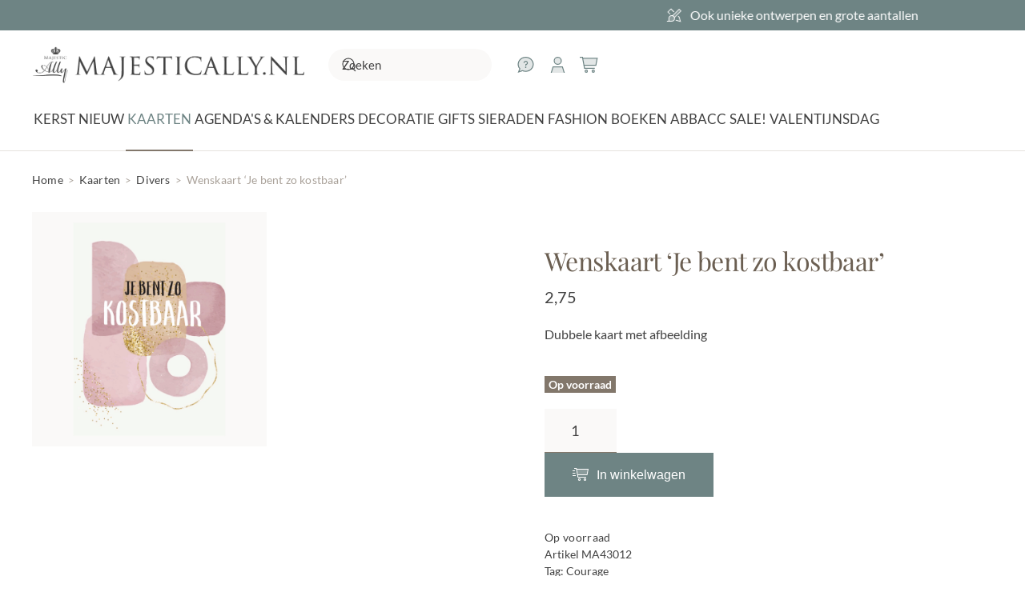

--- FILE ---
content_type: text/html; charset=UTF-8
request_url: https://majestically.nl/product/wenskaart-je-bent-zo-kostbaar-1655146815/
body_size: 16193
content:
<!DOCTYPE html>
<html lang="nl-NL">
    <head>
<link rel="preload" href="https://majestically.nl/wp-content/cache/wpo-minify/1768386495/assets/wpo-minify-header-7b210e3f.min.js" as="script" />
<link rel="preload" href="https://majestically.nl/wp-content/cache/wpo-minify/1768386495/assets/wpo-minify-header-2a436c5d.min.js" as="script" />
<link rel="preload" href="https://majestically.nl/wp-content/themes/yootheme/packages/theme-cookie/app/cookie.min.js?ver=4.5.27" as="script" />
<link rel="preload" href="https://majestically.nl/wp-content/themes/yootheme/vendor/assets/uikit/dist/js/uikit.min.js?ver=4.5.27" as="script" />
<link rel="preload" href="https://majestically.nl/wp-content/themes/yootheme/vendor/assets/uikit/dist/js/uikit-icons.min.js?ver=4.5.27" as="script" />
<link rel="preload" href="https://majestically.nl/wp-content/themes/yootheme/js/theme.js?ver=4.5.27" as="script" />
<link rel="preload" href="https://majestically.nl/wp-content/themes/yootheme-default/js/custom.js?ver=4.5.27" as="script" />
<link rel="preload" href="https://kit.fontawesome.com/59b6f3adfd.js" as="script" />
<link rel="preload" href="https://majestically.nl/wp-content/themes/yootheme/js/theme-search.js?ver=4.5.27" as="script" />
<link rel="preload" href="https://majestically.nl/wp-content/cache/wpo-minify/1768386495/assets/wpo-minify-footer-0223282b.min.js" as="script" />
        <meta charset="UTF-8">
        <meta name="viewport" content="width=device-width, initial-scale=1">
        <link rel="icon" href="/wp-content/themes/yootheme-default/img/favicon.png" sizes="any">
                <link rel="apple-touch-icon" href="/wp-content/themes/yootheme-default/img/apple-touch-icon.png">
                <title>Wenskaart ‘Je bent zo kostbaar’ - MajesticAlly</title>

<!-- Google Tag Manager for WordPress by gtm4wp.com -->
<script data-cfasync="false" data-pagespeed-no-defer>
	var gtm4wp_datalayer_name = "dataLayer";
	var dataLayer = dataLayer || [];
	const gtm4wp_use_sku_instead = 1;
	const gtm4wp_currency = 'EUR';
	const gtm4wp_product_per_impression = 10;
	const gtm4wp_clear_ecommerce = false;
	const gtm4wp_datalayer_max_timeout = 2000;
</script>
<!-- End Google Tag Manager for WordPress by gtm4wp.com -->
<!-- The SEO Framework: door Sybre Waaijer -->
<meta name="robots" content="max-snippet:-1,max-image-preview:large,max-video-preview:-1" />
<link rel="canonical" href="https://majestically.nl/product/wenskaart-je-bent-zo-kostbaar-1655146815/" />
<meta name="description" content="Dubbele kaart met afbeelding…" />
<meta property="og:type" content="product" />
<meta property="og:locale" content="nl_NL" />
<meta property="og:site_name" content="MajesticAlly" />
<meta property="og:title" content="Wenskaart ‘Je bent zo kostbaar’" />
<meta property="og:description" content="Dubbele kaart met afbeelding…" />
<meta property="og:url" content="https://majestically.nl/product/wenskaart-je-bent-zo-kostbaar-1655146815/" />
<meta property="og:image" content="https://majestically.nl/wp-content/uploads/2022/03/MA43012-NA-scaled.png" />
<meta property="og:image:width" content="2560" />
<meta property="og:image:height" content="2560" />
<meta property="article:published_time" content="2022-03-28T09:53:03+00:00" />
<meta property="article:modified_time" content="2026-01-16T21:41:47+00:00" />
<meta name="twitter:card" content="summary_large_image" />
<meta name="twitter:title" content="Wenskaart ‘Je bent zo kostbaar’" />
<meta name="twitter:description" content="Dubbele kaart met afbeelding…" />
<meta name="twitter:image" content="https://majestically.nl/wp-content/uploads/2022/03/MA43012-NA-scaled.png" />
<script type="application/ld+json">{"@context":"https://schema.org","@graph":[{"@type":"WebSite","@id":"https://majestically.nl/#/schema/WebSite","url":"https://majestically.nl/","name":"MajesticAlly","description":"Christelijke webshop voor kaarten, cadeaus, boeken & meer","inLanguage":"nl-NL","potentialAction":{"@type":"SearchAction","target":{"@type":"EntryPoint","urlTemplate":"https://majestically.nl/search/{search_term_string}/"},"query-input":"required name=search_term_string"},"publisher":{"@type":"Organization","@id":"https://majestically.nl/#/schema/Organization","name":"MajesticAlly","url":"https://majestically.nl/","logo":{"@type":"ImageObject","url":"https://majestically.nl/wp-content/uploads/2022/06/majestically-logo-1479199234.jpeg","contentUrl":"https://majestically.nl/wp-content/uploads/2022/06/majestically-logo-1479199234.jpeg","width":437,"height":74,"inLanguage":"nl-NL","caption":"MajesticAlly - Dé webshop voor christelijke kaarten, boeken & gifts","contentSize":"18022"}}},{"@type":"WebPage","@id":"https://majestically.nl/product/wenskaart-je-bent-zo-kostbaar-1655146815/","url":"https://majestically.nl/product/wenskaart-je-bent-zo-kostbaar-1655146815/","name":"Wenskaart ‘Je bent zo kostbaar’ - MajesticAlly","description":"Dubbele kaart met afbeelding…","inLanguage":"nl-NL","isPartOf":{"@id":"https://majestically.nl/#/schema/WebSite"},"breadcrumb":{"@type":"BreadcrumbList","@id":"https://majestically.nl/#/schema/BreadcrumbList","itemListElement":[{"@type":"ListItem","position":1,"item":"https://majestically.nl/","name":"MajesticAlly"},{"@type":"ListItem","position":2,"item":"https://majestically.nl/winkel/","name":"Winkel"},{"@type":"ListItem","position":3,"name":"Wenskaart ‘Je bent zo kostbaar’"}]},"potentialAction":{"@type":"ReadAction","target":"https://majestically.nl/product/wenskaart-je-bent-zo-kostbaar-1655146815/"},"datePublished":"2022-03-28T09:53:03+00:00","dateModified":"2026-01-16T21:41:47+00:00"}]}</script>
<!-- / The SEO Framework: door Sybre Waaijer | 4.11ms meta | 0.23ms boot -->

<style id='classic-theme-styles-inline-css'>
/*! This file is auto-generated */
.wp-block-button__link{color:#fff;background-color:#32373c;border-radius:9999px;box-shadow:none;text-decoration:none;padding:calc(.667em + 2px) calc(1.333em + 2px);font-size:1.125em}.wp-block-file__button{background:#32373c;color:#fff;text-decoration:none}
/*# sourceURL=/wp-includes/css/classic-themes.min.css */
</style>
<style id='woocommerce-inline-inline-css'>
.woocommerce form .form-row .required { visibility: visible; }
/*# sourceURL=woocommerce-inline-inline-css */
</style>
<link rel='preload' as='style' onload="this.onload=null;this.rel='stylesheet'" id='wpo_min-header-0-css' href='https://majestically.nl/wp-content/cache/wpo-minify/1768386495/assets/wpo-minify-header-0724380c.min.css' media='all' />
<link href="https://majestically.nl/wp-content/themes/yootheme-default/css/theme.1.css?ver=1768386555" rel="stylesheet">
<link href="https://majestically.nl/wp-content/themes/yootheme/css/theme.update.css?ver=4.5.27" rel="stylesheet">
<link href="https://majestically.nl/wp-content/themes/yootheme-default/css/custom.css?ver=4.5.27" rel="stylesheet">
<script defer src="https://majestically.nl/wp-content/cache/wpo-minify/1768386495/assets/wpo-minify-header-7b210e3f.min.js" id="wpo_min-header-0-js"></script>
<script id="wpo_min-header-1-js-extra">
var wc_add_to_cart_params = {"ajax_url":"/wp-admin/admin-ajax.php","wc_ajax_url":"/?wc-ajax=%%endpoint%%","i18n_view_cart":"Bekijk winkelwagen","cart_url":"https://majestically.nl/winkelwagen/","is_cart":"","cart_redirect_after_add":"no"};
var wc_single_product_params = {"i18n_required_rating_text":"Selecteer een waardering","i18n_rating_options":["1 van de 5 sterren","2 van de 5 sterren","3 van de 5 sterren","4 van de 5 sterren","5 van de 5 sterren"],"i18n_product_gallery_trigger_text":"Afbeeldinggalerij in volledig scherm bekijken","review_rating_required":"yes","flexslider":{"rtl":false,"animation":"slide","smoothHeight":true,"directionNav":false,"controlNav":"thumbnails","slideshow":false,"animationSpeed":500,"animationLoop":false,"allowOneSlide":false},"zoom_enabled":"1","zoom_options":[],"photoswipe_enabled":"1","photoswipe_options":{"shareEl":false,"closeOnScroll":false,"history":false,"hideAnimationDuration":0,"showAnimationDuration":0},"flexslider_enabled":"1"};
var woocommerce_params = {"ajax_url":"/wp-admin/admin-ajax.php","wc_ajax_url":"/?wc-ajax=%%endpoint%%","i18n_password_show":"Wachtwoord weergeven","i18n_password_hide":"Wachtwoord verbergen"};
//# sourceURL=wpo_min-header-1-js-extra
</script>
<script defer src="https://majestically.nl/wp-content/cache/wpo-minify/1768386495/assets/wpo-minify-header-2a436c5d.min.js" id="wpo_min-header-1-js" defer data-wp-strategy="defer"></script>

<!-- Google Tag Manager for WordPress by gtm4wp.com -->
<!-- GTM Container placement set to off -->
<script data-cfasync="false" data-pagespeed-no-defer>
	var dataLayer_content = {"visitorLoginState":"logged-out","visitorType":"visitor-logged-out","visitorEmail":"","visitorEmailHash":"","pagePostType":"product","pagePostType2":"single-product","pagePostAuthor":"Anouk De Bruijne","cartContent":{"totals":{"applied_coupons":[],"discount_total":0,"subtotal":0,"total":0},"items":[]},"productRatingCounts":[],"productAverageRating":0,"productReviewCount":0,"productType":"simple","productIsVariable":0};
	dataLayer.push( dataLayer_content );
</script>
<script data-cfasync="false" data-pagespeed-no-defer>
	console.warn && console.warn("[GTM4WP] Google Tag Manager container code placement set to OFF !!!");
	console.warn && console.warn("[GTM4WP] Data layer codes are active but GTM container must be loaded using custom coding !!!");
</script>
<!-- End Google Tag Manager for WordPress by gtm4wp.com -->	<noscript><style>.woocommerce-product-gallery{ opacity: 1 !important; }</style></noscript>
	<script src="https://majestically.nl/wp-content/themes/yootheme/packages/theme-cookie/app/cookie.min.js?ver=4.5.27" defer></script>
<script src="https://majestically.nl/wp-content/themes/yootheme/vendor/assets/uikit/dist/js/uikit.min.js?ver=4.5.27"></script>
<script src="https://majestically.nl/wp-content/themes/yootheme/vendor/assets/uikit/dist/js/uikit-icons.min.js?ver=4.5.27"></script>
<script src="https://majestically.nl/wp-content/themes/yootheme/js/theme.js?ver=4.5.27"></script>
<script>window.yootheme ||= {}; var $theme = yootheme.theme = {"cookie":{"mode":"consent","template":"<div class=\"tm-cookie-banner uk-section uk-section-xsmall uk-section-muted uk-position-bottom uk-position-fixed\">\n        <div class=\"uk-container uk-container-expand uk-text-center\">\n\n            <p>MajesticAlly gebruikt verschillende soorten cookies. Naast functionele cookies, die noodzakelijk zijn om onze website te laten functioneren, plaatsen wij analytische cookies om het gebruik en de kwaliteit van onze website te meten. Ook plaatsen wij en derde partijen graag marketing cookies. Deze cookies maken het mogelijk om gepersonaliseerde en relevante aanbiedingen te tonen, social media-koppelingen te maken en voor derden om jouw internetgedrag te volgen en daarop afgestemde advertenties te tonen (zogenaamde tracking cookies). Door op \u201cJa, ik ga akkoord\u201d te klikken geef je toestemming voor het plaatsen van alle hiervoor omschreven cookies. Indien je klikt op \u201cNee, ik ga niet akkoord\u201d plaatsen we alleen noodzakelijke en analytische cookies. Wil je meer weten over onze cookies? Bekijk ons <a href=\"\/privacybeleid-2\/\">Privacybeleid<\/a>.<\/p>\n                            <button type=\"button\" class=\"js-accept uk-button uk-button-primary uk-margin-small-left\" data-uk-toggle=\"target: !.uk-section; animation: true\">Ja, ik ga akkoord<\/button>\n            \n                        <button type=\"button\" class=\"js-reject uk-button uk-button-text uk-margin-small-left\" data-uk-toggle=\"target: !.uk-section; animation: true\">Nee, ik ga niet akkoord<\/button>\n            \n        <\/div>\n    <\/div>","position":"bottom"},"i18n":{"close":{"label":"Sluiten","0":"yootheme"},"totop":{"label":"Back to top","0":"yootheme"},"marker":{"label":"Open","0":"yootheme"},"navbarToggleIcon":{"label":"Menu openen","0":"yootheme"},"paginationPrevious":{"label":"Vorige pagina","0":"yootheme"},"paginationNext":{"label":"Volgende pagina","0":"yootheme"},"searchIcon":{"toggle":"Open Search","submit":"Submit Search"},"slider":{"next":"Next slide","previous":"Previous slide","slideX":"Slide %s","slideLabel":"%s of %s"},"slideshow":{"next":"Next slide","previous":"Previous slide","slideX":"Slide %s","slideLabel":"%s of %s"},"lightboxPanel":{"next":"Next slide","previous":"Previous slide","slideLabel":"%s of %s","close":"Close"}}};</script>
<script src="https://majestically.nl/wp-content/themes/yootheme-default/js/custom.js?ver=4.5.27"></script>
<script src="https://kit.fontawesome.com/59b6f3adfd.js" crossorigin="anonymous"></script><link rel="icon" href="https://majestically.nl/wp-content/uploads/2022/06/cropped-majestically-logo-1479199234.jpeg" sizes="32x32" />
<link rel="icon" href="https://majestically.nl/wp-content/uploads/2022/06/cropped-majestically-logo-1479199234.jpeg" sizes="192x192" />
<link rel="apple-touch-icon" href="https://majestically.nl/wp-content/uploads/2022/06/cropped-majestically-logo-1479199234.jpeg" />
<meta name="msapplication-TileImage" content="https://majestically.nl/wp-content/uploads/2022/06/cropped-majestically-logo-1479199234.jpeg" />
		<script>(function(w,d,s,l,i){w[l]=w[l]||[];w[l].push({'gtm.start':new Date().getTime(),event:'gtm.js'});var f=d.getElementsByTagName(s)[0],j=d.createElement(s);j.async=true;j.src="https://f.majestically.nl/2j2iealvkme.js?"+i;f.parentNode.insertBefore(j,f);})(window,document,'script','dataLayer','db9jsbw=aWQ9R1RNLVRXOTk4NzM%3D&sort=desc');</script>
        <style id='global-styles-inline-css'>
:root{--wp--preset--aspect-ratio--square: 1;--wp--preset--aspect-ratio--4-3: 4/3;--wp--preset--aspect-ratio--3-4: 3/4;--wp--preset--aspect-ratio--3-2: 3/2;--wp--preset--aspect-ratio--2-3: 2/3;--wp--preset--aspect-ratio--16-9: 16/9;--wp--preset--aspect-ratio--9-16: 9/16;--wp--preset--color--black: #000000;--wp--preset--color--cyan-bluish-gray: #abb8c3;--wp--preset--color--white: #ffffff;--wp--preset--color--pale-pink: #f78da7;--wp--preset--color--vivid-red: #cf2e2e;--wp--preset--color--luminous-vivid-orange: #ff6900;--wp--preset--color--luminous-vivid-amber: #fcb900;--wp--preset--color--light-green-cyan: #7bdcb5;--wp--preset--color--vivid-green-cyan: #00d084;--wp--preset--color--pale-cyan-blue: #8ed1fc;--wp--preset--color--vivid-cyan-blue: #0693e3;--wp--preset--color--vivid-purple: #9b51e0;--wp--preset--gradient--vivid-cyan-blue-to-vivid-purple: linear-gradient(135deg,rgb(6,147,227) 0%,rgb(155,81,224) 100%);--wp--preset--gradient--light-green-cyan-to-vivid-green-cyan: linear-gradient(135deg,rgb(122,220,180) 0%,rgb(0,208,130) 100%);--wp--preset--gradient--luminous-vivid-amber-to-luminous-vivid-orange: linear-gradient(135deg,rgb(252,185,0) 0%,rgb(255,105,0) 100%);--wp--preset--gradient--luminous-vivid-orange-to-vivid-red: linear-gradient(135deg,rgb(255,105,0) 0%,rgb(207,46,46) 100%);--wp--preset--gradient--very-light-gray-to-cyan-bluish-gray: linear-gradient(135deg,rgb(238,238,238) 0%,rgb(169,184,195) 100%);--wp--preset--gradient--cool-to-warm-spectrum: linear-gradient(135deg,rgb(74,234,220) 0%,rgb(151,120,209) 20%,rgb(207,42,186) 40%,rgb(238,44,130) 60%,rgb(251,105,98) 80%,rgb(254,248,76) 100%);--wp--preset--gradient--blush-light-purple: linear-gradient(135deg,rgb(255,206,236) 0%,rgb(152,150,240) 100%);--wp--preset--gradient--blush-bordeaux: linear-gradient(135deg,rgb(254,205,165) 0%,rgb(254,45,45) 50%,rgb(107,0,62) 100%);--wp--preset--gradient--luminous-dusk: linear-gradient(135deg,rgb(255,203,112) 0%,rgb(199,81,192) 50%,rgb(65,88,208) 100%);--wp--preset--gradient--pale-ocean: linear-gradient(135deg,rgb(255,245,203) 0%,rgb(182,227,212) 50%,rgb(51,167,181) 100%);--wp--preset--gradient--electric-grass: linear-gradient(135deg,rgb(202,248,128) 0%,rgb(113,206,126) 100%);--wp--preset--gradient--midnight: linear-gradient(135deg,rgb(2,3,129) 0%,rgb(40,116,252) 100%);--wp--preset--font-size--small: 13px;--wp--preset--font-size--medium: 20px;--wp--preset--font-size--large: 36px;--wp--preset--font-size--x-large: 42px;--wp--preset--spacing--20: 0.44rem;--wp--preset--spacing--30: 0.67rem;--wp--preset--spacing--40: 1rem;--wp--preset--spacing--50: 1.5rem;--wp--preset--spacing--60: 2.25rem;--wp--preset--spacing--70: 3.38rem;--wp--preset--spacing--80: 5.06rem;--wp--preset--shadow--natural: 6px 6px 9px rgba(0, 0, 0, 0.2);--wp--preset--shadow--deep: 12px 12px 50px rgba(0, 0, 0, 0.4);--wp--preset--shadow--sharp: 6px 6px 0px rgba(0, 0, 0, 0.2);--wp--preset--shadow--outlined: 6px 6px 0px -3px rgb(255, 255, 255), 6px 6px rgb(0, 0, 0);--wp--preset--shadow--crisp: 6px 6px 0px rgb(0, 0, 0);}:where(.is-layout-flex){gap: 0.5em;}:where(.is-layout-grid){gap: 0.5em;}body .is-layout-flex{display: flex;}.is-layout-flex{flex-wrap: wrap;align-items: center;}.is-layout-flex > :is(*, div){margin: 0;}body .is-layout-grid{display: grid;}.is-layout-grid > :is(*, div){margin: 0;}:where(.wp-block-columns.is-layout-flex){gap: 2em;}:where(.wp-block-columns.is-layout-grid){gap: 2em;}:where(.wp-block-post-template.is-layout-flex){gap: 1.25em;}:where(.wp-block-post-template.is-layout-grid){gap: 1.25em;}.has-black-color{color: var(--wp--preset--color--black) !important;}.has-cyan-bluish-gray-color{color: var(--wp--preset--color--cyan-bluish-gray) !important;}.has-white-color{color: var(--wp--preset--color--white) !important;}.has-pale-pink-color{color: var(--wp--preset--color--pale-pink) !important;}.has-vivid-red-color{color: var(--wp--preset--color--vivid-red) !important;}.has-luminous-vivid-orange-color{color: var(--wp--preset--color--luminous-vivid-orange) !important;}.has-luminous-vivid-amber-color{color: var(--wp--preset--color--luminous-vivid-amber) !important;}.has-light-green-cyan-color{color: var(--wp--preset--color--light-green-cyan) !important;}.has-vivid-green-cyan-color{color: var(--wp--preset--color--vivid-green-cyan) !important;}.has-pale-cyan-blue-color{color: var(--wp--preset--color--pale-cyan-blue) !important;}.has-vivid-cyan-blue-color{color: var(--wp--preset--color--vivid-cyan-blue) !important;}.has-vivid-purple-color{color: var(--wp--preset--color--vivid-purple) !important;}.has-black-background-color{background-color: var(--wp--preset--color--black) !important;}.has-cyan-bluish-gray-background-color{background-color: var(--wp--preset--color--cyan-bluish-gray) !important;}.has-white-background-color{background-color: var(--wp--preset--color--white) !important;}.has-pale-pink-background-color{background-color: var(--wp--preset--color--pale-pink) !important;}.has-vivid-red-background-color{background-color: var(--wp--preset--color--vivid-red) !important;}.has-luminous-vivid-orange-background-color{background-color: var(--wp--preset--color--luminous-vivid-orange) !important;}.has-luminous-vivid-amber-background-color{background-color: var(--wp--preset--color--luminous-vivid-amber) !important;}.has-light-green-cyan-background-color{background-color: var(--wp--preset--color--light-green-cyan) !important;}.has-vivid-green-cyan-background-color{background-color: var(--wp--preset--color--vivid-green-cyan) !important;}.has-pale-cyan-blue-background-color{background-color: var(--wp--preset--color--pale-cyan-blue) !important;}.has-vivid-cyan-blue-background-color{background-color: var(--wp--preset--color--vivid-cyan-blue) !important;}.has-vivid-purple-background-color{background-color: var(--wp--preset--color--vivid-purple) !important;}.has-black-border-color{border-color: var(--wp--preset--color--black) !important;}.has-cyan-bluish-gray-border-color{border-color: var(--wp--preset--color--cyan-bluish-gray) !important;}.has-white-border-color{border-color: var(--wp--preset--color--white) !important;}.has-pale-pink-border-color{border-color: var(--wp--preset--color--pale-pink) !important;}.has-vivid-red-border-color{border-color: var(--wp--preset--color--vivid-red) !important;}.has-luminous-vivid-orange-border-color{border-color: var(--wp--preset--color--luminous-vivid-orange) !important;}.has-luminous-vivid-amber-border-color{border-color: var(--wp--preset--color--luminous-vivid-amber) !important;}.has-light-green-cyan-border-color{border-color: var(--wp--preset--color--light-green-cyan) !important;}.has-vivid-green-cyan-border-color{border-color: var(--wp--preset--color--vivid-green-cyan) !important;}.has-pale-cyan-blue-border-color{border-color: var(--wp--preset--color--pale-cyan-blue) !important;}.has-vivid-cyan-blue-border-color{border-color: var(--wp--preset--color--vivid-cyan-blue) !important;}.has-vivid-purple-border-color{border-color: var(--wp--preset--color--vivid-purple) !important;}.has-vivid-cyan-blue-to-vivid-purple-gradient-background{background: var(--wp--preset--gradient--vivid-cyan-blue-to-vivid-purple) !important;}.has-light-green-cyan-to-vivid-green-cyan-gradient-background{background: var(--wp--preset--gradient--light-green-cyan-to-vivid-green-cyan) !important;}.has-luminous-vivid-amber-to-luminous-vivid-orange-gradient-background{background: var(--wp--preset--gradient--luminous-vivid-amber-to-luminous-vivid-orange) !important;}.has-luminous-vivid-orange-to-vivid-red-gradient-background{background: var(--wp--preset--gradient--luminous-vivid-orange-to-vivid-red) !important;}.has-very-light-gray-to-cyan-bluish-gray-gradient-background{background: var(--wp--preset--gradient--very-light-gray-to-cyan-bluish-gray) !important;}.has-cool-to-warm-spectrum-gradient-background{background: var(--wp--preset--gradient--cool-to-warm-spectrum) !important;}.has-blush-light-purple-gradient-background{background: var(--wp--preset--gradient--blush-light-purple) !important;}.has-blush-bordeaux-gradient-background{background: var(--wp--preset--gradient--blush-bordeaux) !important;}.has-luminous-dusk-gradient-background{background: var(--wp--preset--gradient--luminous-dusk) !important;}.has-pale-ocean-gradient-background{background: var(--wp--preset--gradient--pale-ocean) !important;}.has-electric-grass-gradient-background{background: var(--wp--preset--gradient--electric-grass) !important;}.has-midnight-gradient-background{background: var(--wp--preset--gradient--midnight) !important;}.has-small-font-size{font-size: var(--wp--preset--font-size--small) !important;}.has-medium-font-size{font-size: var(--wp--preset--font-size--medium) !important;}.has-large-font-size{font-size: var(--wp--preset--font-size--large) !important;}.has-x-large-font-size{font-size: var(--wp--preset--font-size--x-large) !important;}
/*# sourceURL=global-styles-inline-css */
</style>
<link rel='preload' as='style' onload="this.onload=null;this.rel='stylesheet'" id='wpo_min-footer-0-css' href='https://majestically.nl/wp-content/cache/wpo-minify/1768386495/assets/wpo-minify-footer-17d1109b.min.css' media='all' />
</head>
    <body class="wp-singular product-template-default single single-product postid-46572 wp-custom-logo wp-theme-yootheme wp-child-theme-yootheme-default  theme-yootheme woocommerce woocommerce-page woocommerce-no-js">

        
        <div class="uk-hidden-visually uk-notification uk-notification-top-left uk-width-auto">
            <div class="uk-notification-message">
                <a href="#tm-main" class="uk-link-reset">Skip to main content</a>
            </div>
        </div>

        
        
        <div class="tm-page">

                        


<header class="tm-header-mobile uk-hidden@l">


        <div uk-sticky show-on-up animation="uk-animation-slide-top" cls-active="uk-navbar-sticky" sel-target=".uk-navbar-container">
    
        <div class="uk-navbar-container">

            <div class="uk-container uk-container-expand">
                <nav class="uk-navbar" uk-navbar="{&quot;align&quot;:&quot;center&quot;,&quot;container&quot;:&quot;.tm-header-mobile &gt; [uk-sticky]&quot;,&quot;boundary&quot;:&quot;.tm-header-mobile .uk-navbar-container&quot;,&quot;target-y&quot;:&quot;.tm-header-mobile .uk-navbar-container&quot;,&quot;dropbar&quot;:true,&quot;dropbar-anchor&quot;:&quot;.tm-header-mobile .uk-navbar-container&quot;,&quot;dropbar-transparent-mode&quot;:&quot;remove&quot;}">

                                        <div class="uk-navbar-left ">

                                                    <a href="https://majestically.nl/" aria-label="Terug naar de homepage" class="uk-logo uk-navbar-item">
    <img alt="MajesticAlly" loading="eager" width="275" src="/wp-content/themes/yootheme-default/img/logo.png"></a>                        
                        
                        
                    </div>
                    
                    
                                        <div class="uk-navbar-right">

                                                                            
                                                    
<div class="uk-navbar-item widget widget_nav_menu" id="nav_menu-2">

    
    
<ul class="uk-iconnav" uk-dropnav="{&quot;boundary&quot;:&quot;false&quot;,&quot;container&quot;:&quot;body&quot;}">
    
	<li class="menu-item menu-item-type-post_type menu-item-object-page"><a href="https://majestically.nl/klantenservice/hulp-nodig/"><i class="fa-sharp-duotone fa-light fa-comment-question uk-text-large uk-visible@l"></i></a></li>
	<li class="menu-item menu-item-type-post_type menu-item-object-page"><a href="https://majestically.nl/mijn-account/"><i class="fa-sharp-duotone fa-light fa-user uk-text-large"></i></a></li>
	<li class="menu-item menu-item-type-post_type menu-item-object-page"><a href="https://majestically.nl/winkelwagen/"><i class="fa-sharp-duotone fa-light fa-cart-shopping uk-text-large"></i> <span data-cart-text></span></a></li></ul>

</div>


    <a class="uk-navbar-toggle" href="#search-0-search" uk-search-icon></a>

    <div id="search-0-search" class="uk-dropbar uk-padding-remove-horizontal uk-dropbar-top" uk-drop="{&quot;clsDrop&quot;:&quot;uk-dropbar&quot;,&quot;flip&quot;:&quot;false&quot;,&quot;container&quot;:&quot;.tm-header-mobile &gt; [uk-sticky]&quot;,&quot;target-y&quot;:&quot;.tm-header-mobile .uk-navbar-container&quot;,&quot;mode&quot;:&quot;click&quot;,&quot;target-x&quot;:&quot;.tm-header-mobile .uk-navbar-container&quot;,&quot;stretch&quot;:true,&quot;pos&quot;:&quot;bottom-left&quot;,&quot;bgScroll&quot;:&quot;false&quot;,&quot;animateOut&quot;:true,&quot;duration&quot;:300}">
        <div class="tm-height-min-1-1 uk-flex uk-flex-column">

            
            <form id="search-0" action="https://majestically.nl/" method="get" role="search" class="uk-search uk-width-1-1 uk-search-medium"><span uk-search-icon></span><input name="s" placeholder="Zoeken" required aria-label="Zoeken" type="search" class="uk-search-input" autofocus uk-search="{&quot;target&quot;:&quot;#search-0-search-results&quot;,&quot;mode&quot;:&quot;dropbar&quot;,&quot;preventSubmit&quot;:true}"><input type="hidden" name="post_type[]" value="product"></form>
                        <div  class="uk-margin uk-hidden-empty" id="search-0-search-results"><style class="uk-margin-remove-adjacent">#template-cVqHqrnj\#0{margin-top: 0px !important;}#template-cVqHqrnj\#1 .el-link{display: none;}</style><div class="uk-margin uk-container uk-container-expand"><div class="uk-grid tm-grid-expand uk-child-width-1-1">
<div class="uk-width-1-1@m">
    
        
            
            
            
                
                    
<div class="uk-margin-large uk-hidden@l">
    <form id="search-1" action="https://majestically.nl/" method="get" role="search" class="uk-search uk-search-default uk-width-1-1">
                <span uk-search-icon></span>        
        <input name="s" type="search" placeholder="Zoeken" class="uk-search-input" required aria-label="Zoeken">
                <input tag="input" type="hidden" name="post_type[]" value="product">        
        
    </form>
</div>
                
            
        
    
</div></div></div></div>
            
        </div>
    </div>

<a uk-toggle href="#tm-dialog-mobile" class="uk-navbar-toggle uk-navbar-toggle-animate">

        
        <div uk-navbar-toggle-icon></div>

        
    </a>                        
                    </div>
                    
                </nav>
            </div>

        </div>

        </div>
    



    
    
        <div id="tm-dialog-mobile" class="uk-dropbar uk-dropbar-top" uk-drop="{&quot;clsDrop&quot;:&quot;uk-dropbar&quot;,&quot;flip&quot;:&quot;false&quot;,&quot;container&quot;:&quot;.tm-header-mobile &gt; [uk-sticky]&quot;,&quot;target-y&quot;:&quot;.tm-header-mobile .uk-navbar-container&quot;,&quot;mode&quot;:&quot;click&quot;,&quot;target-x&quot;:&quot;.tm-header-mobile .uk-navbar-container&quot;,&quot;stretch&quot;:true,&quot;pos&quot;:&quot;bottom-left&quot;,&quot;bgScroll&quot;:&quot;false&quot;,&quot;animation&quot;:&quot;reveal-top&quot;,&quot;animateOut&quot;:true,&quot;duration&quot;:300,&quot;toggle&quot;:&quot;false&quot;}">

        <div class="tm-height-min-1-1 uk-flex uk-flex-column">

            
                        <div class="uk-margin-auto-bottom">
                
<div class="uk-panel widget widget_builderwidget" id="builderwidget-4">

    
    <style class="uk-margin-remove-adjacent">#builderwidget-4\#0 .el-item{font-size: 17px; text-transform: uppercase;}</style><div class="uk-grid tm-grid-expand uk-child-width-1-1 uk-grid-margin">
<div class="uk-width-1-1@m">
    
        
            
            
            
                
                    
<div class="uk-margin-top">
    <form id="search-2" action="https://majestically.nl/" method="get" role="search" class="uk-search uk-search-default uk-width-1-1">
                <span uk-search-icon></span>        
        <input name="s" type="search" placeholder="Zoeken" class="uk-search-input" required aria-label="Zoeken">
                <input tag="input" type="hidden" name="post_type[]" value="product">        
        
    </form>
</div>
                
            
        
    
</div></div><div class="uk-grid tm-grid-expand uk-child-width-1-1 uk-grid-margin">
<div class="uk-width-1-1@m">
    
        
            
            
            
                
                    
<div id="builderwidget-4#0">
    
    
        
        <ul class="uk-margin-remove-bottom uk-nav uk-nav-default uk-nav-divider">                                <li class="el-item ">
<a class="el-link" href="https://majestically.nl/categorie/kerst/">
    
        
                    Kerst        
    
</a></li>
                                            <li class="el-item ">
<a class="el-link" href="https://majestically.nl/categorie/nieuw/">
    
        
                    NIEUW        
    
</a></li>
                                            <li class="el-item ">
<a class="el-link" href="https://majestically.nl/categorie/christelijke-kaarten/">
    
        
                    Kaarten        
    
</a></li>
                                            <li class="el-item ">
<a class="el-link" href="https://majestically.nl/categorie/agendas-kalenders/">
    
        
                    Agenda's & Kalenders        
    
</a></li>
                                            <li class="el-item ">
<a class="el-link" href="https://majestically.nl/categorie/decoratie/">
    
        
                    Decoratie        
    
</a></li>
                                            <li class="el-item ">
<a class="el-link" href="https://majestically.nl/categorie/gifts/">
    
        
                    Gifts        
    
</a></li>
                                            <li class="el-item ">
<a class="el-link" href="https://majestically.nl/categorie/sieraden/">
    
        
                    Sieraden        
    
</a></li>
                                            <li class="el-item ">
<a class="el-link" href="https://majestically.nl/categorie/fashion/">
    
        
                    Fashion        
    
</a></li>
                                            <li class="el-item ">
<a class="el-link" href="https://majestically.nl/categorie/boeken/">
    
        
                    Boeken        
    
</a></li>
                                            <li class="el-item ">
<a class="el-link" href="https://majestically.nl/categorie/abba-c-c/">
    
        
                    AbbaCC        
    
</a></li>
                                            <li class="el-item ">
<a class="el-link" href="https://majestically.nl/categorie/sale/">
    
        
                    SALE!        
    
</a></li>
                                            <li class="el-item ">
<a class="el-link" href="https://majestically.nl/categorie/valentijnsdag/">
    
        
                    Valentijnsdag        
    
</a></li>
                            </ul>
        
    
    
</div>
                
            
        
    
</div></div>
</div>
            </div>
            
            
        </div>

    </div>
    

</header>


<div class="tm-toolbar tm-toolbar-default uk-visible@l">
    <div class="uk-container uk-flex uk-flex-middle uk-flex-center">

                <div>
            <div class="uk-grid-medium uk-child-width-auto uk-flex-middle" uk-grid="margin: uk-margin-small-top">

                                <div>
<div class="uk-panel widget widget_builderwidget" id="builderwidget-3">

    
    <div class="uk-grid tm-grid-expand uk-child-width-1-1 uk-grid-margin">
<div class="uk-width-1-1@m">
    
        
            
            
            
                
                    
<div class="uk-slider-container uk-margin uk-text-center" uk-slider="autoplay: 1;  autoplayInterval: 4000;">
    <div class="uk-position-relative">
        
            <div class="uk-slider-items uk-grid">                                <div class="uk-width-1-1 uk-flex">
<div class="el-item uk-width-1-1 uk-flex uk-flex-column">
        <a class="uk-flex-1 uk-panel uk-margin-remove-first-child uk-link-toggle" href="#" uk-scroll>    
        
            
                
            
            
                                                
                
                    

        
                <div class="el-title uk-margin-top uk-margin-remove-bottom">                        <i class="fa-sharp-duotone fa-light fa-rectangle-history-circle-plus uk-margin-small-right"></i>2000+ producten uit voorraad te bestellen                    </div>        
        
    
        
        
        
        
        

                
                
            
        
        </a>    
</div></div>                                <div class="uk-width-1-1 uk-flex">
<div class="el-item uk-width-1-1 uk-panel uk-margin-remove-first-child">
    
        
            
                
            
            
                                                
                
                    

        
                <div class="el-title uk-margin-top uk-margin-remove-bottom">                        <i class="fa-sharp-duotone fa-light fa-paintbrush-pencil uk-margin-small-right"></i>Ook unieke ontwerpen en grote aantallen                    </div>        
        
    
        
        
        
        
        

                
                
            
        
    
</div></div>                                <div class="uk-width-1-1 uk-flex">
<div class="el-item uk-width-1-1 uk-panel uk-margin-remove-first-child">
    
        
            
                
            
            
                                                
                
                    

        
                <div class="el-title uk-margin-top uk-margin-remove-bottom">                        <i class="fa-sharp-duotone fa-light fa-piggy-bank uk-margin-small-right"></i>Gratis verzending vanaf 39,95                    </div>        
        
    
        
        
        
        
        

                
                
            
        
    
</div></div>                                <div class="uk-width-1-1 uk-flex">
<div class="el-item uk-width-1-1 uk-panel uk-margin-remove-first-child">
    
        
            
                
            
            
                                                
                
                    

        
                <div class="el-title uk-margin-top uk-margin-remove-bottom">                        <i class="fa-sharp-duotone fa-light fa-truck-fast uk-margin-small-right"></i>Vóór 13.00 uur besteld, dezelfde dag verwerkt                    </div>        
        
    
        
        
        
        
        

                
                
            
        
    
</div></div>                            </div>
        
        
    </div>
    
</div>
                
            
        
    
</div></div>
</div>
</div>                
                
            </div>
        </div>
        
        
    </div>
</div>

<header class="tm-header uk-visible@l">






        <div class="tm-headerbar-default tm-headerbar tm-headerbar-top">
        <div class="uk-container uk-container-expand">

                        <div class="uk-grid uk-grid-medium uk-child-width-auto uk-flex-middle">
                <div class="">
            
                                        <a href="https://majestically.nl/" aria-label="Terug naar de homepage" class="uk-logo">
    <img alt="MajesticAlly" loading="eager" width="340" src="/wp-content/themes/yootheme-default/img/logo.png"><img class="uk-logo-inverse" alt="MajesticAlly" loading="eager" width="340" src="/wp-content/themes/yootheme-default/img/logo-inverse.png"></a>                    
                            </div>
                <div class="uk-flex-1 tm-header-search-expand">

                    <div class="uk-grid-medium uk-child-width-auto uk-flex-middle" uk-grid><div>
<div class="uk-panel widget widget_search" id="search-8">

    
    

    <form id="search-3" action="https://majestically.nl/" method="get" role="search" class="uk-search uk-width-1-1 uk-search-navbar"><span uk-search-icon></span><input name="s" placeholder="Zoeken" required aria-label="Zoeken" type="search" class="uk-search-input" uk-search="{&quot;target&quot;:&quot;#search-3-search-results&quot;,&quot;mode&quot;:false,&quot;preventSubmit&quot;:true}"><input type="hidden" name="post_type[]" value="product"></form>
                        <div id="search-3-search" class="uk-dropbar uk-dropbar-large uk-padding-remove-horizontal uk-dropbar-top" uk-drop="{&quot;clsDrop&quot;:&quot;uk-dropbar&quot;,&quot;flip&quot;:&quot;false&quot;,&quot;container&quot;:&quot;.tm-header &gt; [uk-sticky]&quot;,&quot;target-y&quot;:&quot;.tm-header .uk-navbar-container&quot;,&quot;toggle&quot;:&quot;false&quot;,&quot;mode&quot;:&quot;click&quot;,&quot;target-x&quot;:&quot;.tm-header .uk-navbar-container&quot;,&quot;stretch&quot;:true,&quot;pos&quot;:&quot;bottom-left&quot;,&quot;bgScroll&quot;:&quot;false&quot;,&quot;animation&quot;:&quot;reveal-top&quot;,&quot;animateOut&quot;:true,&quot;duration&quot;:300}">
                <div class="tm-height-min-1-1 uk-flex uk-flex-column">
                                        <div  id="search-3-search-results"><style class="uk-margin-remove-adjacent">#template-cVqHqrnj\#2{margin-top: 0px !important;}#template-cVqHqrnj\#3 .el-link{display: none;}</style><div class="uk-margin uk-container uk-container-expand"><div class="uk-grid tm-grid-expand uk-child-width-1-1">
<div class="uk-width-1-1@m">
    
        
            
            
            
                
                    
<div class="uk-margin-large uk-hidden@l">
    <form id="search-4" action="https://majestically.nl/" method="get" role="search" class="uk-search uk-search-default uk-width-1-1">
                <span uk-search-icon></span>        
        <input name="s" type="search" placeholder="Zoeken" class="uk-search-input" required aria-label="Zoeken">
                <input tag="input" type="hidden" name="post_type[]" value="product">        
        
    </form>
</div>
                
            
        
    
</div></div></div></div>
                </div>
            </div>
            

</div>
</div><div>
<div class="uk-panel widget widget_nav_menu" id="nav_menu-5">

    
    
<ul class="uk-iconnav" uk-dropnav="{&quot;boundary&quot;:&quot;false&quot;,&quot;container&quot;:&quot;body&quot;}">
    
	<li class="menu-item menu-item-type-post_type menu-item-object-page"><a href="https://majestically.nl/klantenservice/hulp-nodig/"><i class="fa-sharp-duotone fa-light fa-comment-question uk-text-large uk-visible@l"></i></a></li>
	<li class="menu-item menu-item-type-post_type menu-item-object-page"><a href="https://majestically.nl/mijn-account/"><i class="fa-sharp-duotone fa-light fa-user uk-text-large"></i></a></li>
	<li class="menu-item menu-item-type-post_type menu-item-object-page"><a href="https://majestically.nl/winkelwagen/"><i class="fa-sharp-duotone fa-light fa-cart-shopping uk-text-large"></i> <span data-cart-text></span></a></li></ul>

</div>
</div></div>
                </div>
            </div>
            
        </div>
    </div>
    
    
                <div uk-sticky media="@l" show-on-up animation="uk-animation-slide-top" cls-active="uk-navbar-sticky" sel-target=".uk-navbar-container">
        
            <div class="uk-navbar-container">

                <div class="uk-container uk-container-expand">
                    <nav class="uk-navbar uk-flex-auto" uk-navbar="{&quot;align&quot;:&quot;center&quot;,&quot;container&quot;:&quot;.tm-header &gt; [uk-sticky]&quot;,&quot;boundary&quot;:&quot;.tm-header .uk-navbar-container&quot;,&quot;target-y&quot;:&quot;.tm-header .uk-navbar-container&quot;,&quot;dropbar&quot;:true,&quot;dropbar-anchor&quot;:&quot;.tm-header .uk-navbar-container&quot;,&quot;dropbar-transparent-mode&quot;:&quot;remove&quot;}">

                                                <div class="uk-navbar-left uk-flex-1">

                                                        
<ul class="uk-navbar-nav">
    
	<li class="menu-item menu-item-type-taxonomy menu-item-object-product_cat"><a href="https://majestically.nl/categorie/kerst/">Kerst</a></li>
	<li class="menu-item menu-item-type-taxonomy menu-item-object-product_cat"><a href="https://majestically.nl/categorie/nieuw/">NIEUW</a></li>
	<li class="menu-item menu-item-type-taxonomy menu-item-object-product_cat current-product-ancestor current-menu-parent current-product-parent uk-active"><a href="https://majestically.nl/categorie/christelijke-kaarten/">Kaarten</a></li>
	<li class="menu-item menu-item-type-taxonomy menu-item-object-product_cat"><a href="https://majestically.nl/categorie/agendas-kalenders/">Agenda's & Kalenders</a></li>
	<li class="menu-item menu-item-type-taxonomy menu-item-object-product_cat"><a href="https://majestically.nl/categorie/decoratie/">Decoratie</a></li>
	<li class="menu-item menu-item-type-taxonomy menu-item-object-product_cat"><a href="https://majestically.nl/categorie/gifts/">Gifts</a></li>
	<li class="menu-item menu-item-type-taxonomy menu-item-object-product_cat"><a href="https://majestically.nl/categorie/sieraden/">Sieraden</a></li>
	<li class="menu-item menu-item-type-taxonomy menu-item-object-product_cat"><a href="https://majestically.nl/categorie/fashion/">Fashion</a></li>
	<li class="menu-item menu-item-type-taxonomy menu-item-object-product_cat"><a href="https://majestically.nl/categorie/boeken/">Boeken</a></li>
	<li class="menu-item menu-item-type-taxonomy menu-item-object-product_cat"><a href="https://majestically.nl/categorie/abba-c-c/">AbbaCC</a></li>
	<li class="menu-item menu-item-type-taxonomy menu-item-object-product_cat"><a href="https://majestically.nl/categorie/sale/">SALE!</a></li>
	<li class="menu-item menu-item-type-taxonomy menu-item-object-product_cat"><a href="https://majestically.nl/categorie/valentijnsdag/">Valentijnsdag</a></li></ul>
                            
                            
                        </div>
                        
                        
                    </nav>
                </div>

            </div>

                </div>
        
    




</header>

            
            
            <main id="tm-main" >

                <div class="woocommerce-notices-wrapper"></div><!-- Builder #template-t-5qFvQx --><style class="uk-margin-remove-adjacent">#template-t-5qFvQx\#0 > .uk-grid:has(> :last-child:nth-child(odd)) > :first-child, #template-t-5qFvQx\#0 > .uk-grid:has(> :last-child:nth-child(2)) > *{width: 100%;}#template-t-5qFvQx\#0 .el-image, #template-t-5qFvQx\#0 .uk-lightbox{background-color: #FAF9F8 !important;}#template-t-5qFvQx\#1 .el-image{background-color: #FAF9F8 !important;}#template-t-5qFvQx\#2{color: #414141;}#template-t-5qFvQx\#2 .tm-price-from{color: #82776B; font-size: 14px !important;}#template-t-5qFvQx\#3 br, #template-t-5qFvQx\#3 hr, #template-t-5qFvQx\#3 ul, #template-t-5qFvQx\#3 li, #template-t-5qFvQx\#3 .el-content img{display: none;}#template-t-5qFvQx\#3 p{display: inline;}#template-t-5qFvQx\#4 label{font-family: "Playfair Display"; color: #6A5F54; font-size: 18px;}#template-t-5qFvQx\#4 .variations_form select:has(option:checked[value=""]){color: #DB6048;}#template-t-5qFvQx\#4 button.disabled{background: #82776B; opacity: 30%;}#template-t-5qFvQx\#4 button.disabled:hover{color: #fff; cursor: default;}#template-t-5qFvQx\#4 .stock{display: inline-block; padding: 0 5px; background: #82776b; line-height: 1.5; font-size: 14px; font-weight: 600; color: #fff; vertical-align: middle; white-space: nowrap;}#template-t-5qFvQx\#4 .stock.out-of-stock{background-color: #eb573e;}#template-t-5qFvQx\#5{font-size: 14px; letter-spacing: 0.025em;}#template-t-5qFvQx\#5 .out-of-stock{color: #DB6048;}#template-t-5qFvQx\#6 .posted_in{display: none;}@media (min-width: 640px){}@media (max-width: 639px){/* #template-t-5qFvQx\#7{font-size: 14px;}*/}@media (min-width: 960px){}@media (min-width: 1200px){}@media (min-width: 1600px){}/*#template-t-5qFvQx\#8 .woocommerce-tabs ul.tabs li.active a{color: #414141; font-family: "Lato"; border-color: #82776B;}*/@media (max-width: 639px){#template-t-5qFvQx\#9 .uk-tile{padding-top: 0; padding-left: 0; padding-right: 0;}}#template-t-5qFvQx\#10{padding-top: 25px;}</style>
<div class="product type-product post-46572 status-publish first instock product_cat-christelijke-kaarten product_cat-algemeen-bemoediging product_cat-liefde-vriendschap product_cat-divers product_cat-courage product_tag-courage has-post-thumbnail taxable shipping-taxable purchasable product-type-simple uk-section-default uk-section uk-section-xsmall" id="template-t-5qFvQx#10">
    
        
        
        
            
                                <div class="uk-container uk-container-expand">                
                    <div class="uk-grid tm-grid-expand uk-child-width-1-1 uk-grid-margin">
<div class="uk-width-1-1">
    
        
            
            
            
                
                    

<nav aria-label="Breadcrumb" class="uk-margin-small">
    <ul class="uk-breadcrumb uk-margin-remove-bottom" vocab="https://schema.org/" typeof="BreadcrumbList">
    
            <li property="itemListElement" typeof="ListItem">            <a href="https://majestically.nl/" property="item" typeof="WebPage"><span property="name">Home</span></a>
            <meta property="position" content="1">
            </li>    
            <li property="itemListElement" typeof="ListItem">            <a href="https://majestically.nl/categorie/christelijke-kaarten/" property="item" typeof="WebPage"><span property="name">Kaarten</span></a>
            <meta property="position" content="2">
            </li>    
            <li property="itemListElement" typeof="ListItem">            <a href="https://majestically.nl/categorie/christelijke-kaarten/divers/" property="item" typeof="WebPage"><span property="name">Divers</span></a>
            <meta property="position" content="3">
            </li>    
            <li property="itemListElement" typeof="ListItem">            <span property="name" aria-current="page">Wenskaart &#8216;Je bent zo kostbaar&#8217;</span>            <meta property="position" content="4">
            </li>    
    </ul>
</nav>

                
            
        
    
</div></div><div class="uk-grid tm-grid-expand uk-grid-column-collapse uk-grid-row-medium uk-grid-margin-medium" uk-grid>
<div class="js-sticky uk-width-1-2@m">
    
        
            
            
            
                                <div class="uk-panel uk-position-z-index" uk-sticky="end: !.js-sticky;">                
                    
<div id="template-t-5qFvQx#0" class="uk-margin-remove-vertical uk-text-center uk-visible@m">
    
        <div class="uk-grid uk-child-width-1-2 uk-child-width-1-1@m uk-child-width-1-2@l uk-grid-small" uk-lightbox="toggle: a[data-type]; animation: fade; nav: thumbnav; slidenav: false; delay-controls: 0; counter: true; bg-close: false; video-autoplay: inline;">                <div>
<div class="el-item uk-light">
        <a class="uk-flex-1 uk-transition-toggle uk-inline-clip uk-link-toggle" href="/wp-content/uploads/2022/03/MA43012-NA-scaled.png" data-type="image">    
        
            
<picture>
<source type="image/webp" srcset="/wp-content/themes/yootheme/cache/63/MA43012-NA-scaled-63c4ba36.webp 768w, /wp-content/themes/yootheme/cache/05/MA43012-NA-scaled-05d20b02.webp 1024w, /wp-content/themes/yootheme/cache/06/MA43012-NA-scaled-064f7175.webp 1366w, /wp-content/themes/yootheme/cache/64/MA43012-NA-scaled-64d9d0b1.webp 1535w, /wp-content/themes/yootheme/cache/32/MA43012-NA-scaled-32f222c4.webp 1600w, /wp-content/themes/yootheme/cache/92/MA43012-NA-scaled-92450dcd.webp 1920w, /wp-content/themes/yootheme/cache/ac/MA43012-NA-scaled-ac1fab36.webp 2560w" sizes="(min-width: 1535px) 1535px">
<img fetchpriority="high" decoding="async" src="/wp-content/themes/yootheme/cache/c1/MA43012-NA-scaled-c1c297d3.png" width="1535" height="1535" alt loading="eager" class="el-image uk-transition-scale-up uk-transition-opaque">
</picture>

            
            
            
        
        </a>    
</div></div>                </div>
    
</div>
<div class="uk-margin-remove-vertical uk-hidden@m" uk-slideshow="ratio: 5:5;" id="template-t-5qFvQx#1">
    <div class="uk-position-relative uk-visible-toggle" tabindex="-1">
        
            <div class="uk-slideshow-items">                
                    <div class="el-item">

    
        
            
                
<picture>
<source type="image/webp" srcset="/wp-content/themes/yootheme/cache/63/MA43012-NA-scaled-63c4ba36.webp 768w, /wp-content/themes/yootheme/cache/69/MA43012-NA-scaled-698baa77.webp 840w, /wp-content/themes/yootheme/cache/05/MA43012-NA-scaled-05d20b02.webp 1024w, /wp-content/themes/yootheme/cache/06/MA43012-NA-scaled-064f7175.webp 1366w, /wp-content/themes/yootheme/cache/32/MA43012-NA-scaled-32f222c4.webp 1600w, /wp-content/themes/yootheme/cache/60/MA43012-NA-scaled-60a038f1.webp 1680w" sizes="(max-aspect-ratio: 840/840) 100vh">
<img decoding="async" src="/wp-content/themes/yootheme/cache/9a/MA43012-NA-scaled-9a89d1ac.png" width="840" height="840" alt loading="eager" class="el-image" uk-cover>
</picture>
            
        
        
        
    
</div>
                            </div>
        
                

    <div class="uk-hidden-hover uk-hidden-touch uk-position-medium uk-position-center-left" uk-inverse>    <a class="el-slidenav" href="#" uk-slidenav-previous uk-slideshow-item="previous"></a>    </div>
    <div class="uk-hidden-hover uk-hidden-touch uk-position-medium uk-position-center-right" uk-inverse>    <a class="el-slidenav" href="#" uk-slidenav-next uk-slideshow-item="next"></a>    </div>
        
        
    </div>
        
<div class="uk-margin-top" uk-inverse>
    <ul class="el-nav uk-slideshow-nav uk-dotnav uk-flex-center" uk-margin>                <li uk-slideshow-item="0">
            <a href="#"></a>
        </li>
            </ul>
</div>    
</div>
                                </div>                
            
        
    
</div>
<div class="uk-grid-item-match uk-width-1-2@m" id="template-t-5qFvQx#9">
        <div class="uk-tile-default uk-tile  uk-tile-small js-sticky">    
        
            
            
            
                                <div class="uk-panel uk-position-z-index" uk-sticky="offset: 45; offset-end: 0; end: !.js-sticky; media: @m;">                
                    
<h1 class="uk-h2 uk-margin uk-margin-remove-top uk-margin-remove-bottom uk-width-xlarge uk-margin-auto uk-text-left">        Wenskaart &#8216;Je bent zo kostbaar&#8217;    </h1>
<div class="uk-text-lead uk-font-default uk-margin-small uk-width-xlarge uk-margin-auto uk-text-left" id="template-t-5qFvQx#2">        <div class="tm-source-woo-price tm-source-page price"><span class="woocommerce-Price-amount amount"><bdi><span class="woocommerce-Price-currencySymbol"></span>2,75</bdi></span></div>    </div><div class="uk-panel uk-margin uk-width-xlarge uk-margin-auto" id="template-t-5qFvQx#3"><div class="uk-panel tm-source-woo-description tm-source-page"><p>Dubbele kaart met afbeelding</p>
</div></div><div class="uk-panel tm-element-woo-add-to-cart uk-margin-medium uk-width-xlarge uk-margin-auto" id="template-t-5qFvQx#4"><p class="stock in-stock">Op voorraad</p>

	
	<form class="cart" action="https://majestically.nl/product/wenskaart-je-bent-zo-kostbaar-1655146815/" method="post" enctype='multipart/form-data'>
		
		<div class="quantity">
		<label class="screen-reader-text" for="quantity_696bb1786b32b">Wenskaart &#039;Je bent zo kostbaar&#039; aantal</label>
	<input
		type="number"
				id="quantity_696bb1786b32b"
		class="input-text qty text"
		name="quantity"
		value="1"
		aria-label="Productaantal"
				min="1"
							step="1"
			placeholder=""
			inputmode="numeric"
			autocomplete="off"
			/>
	</div>

		<button type="submit" name="add-to-cart" value="46572" class="single_add_to_cart_button button alt"><i class="fa-sharp-duotone fa-light fa-cart-shopping-fast uk-margin-small-right"></i>In winkelwagen</button>

		<input type="hidden" name="gtm4wp_product_data" value="{&quot;internal_id&quot;:46572,&quot;item_id&quot;:&quot;MA43012&quot;,&quot;item_name&quot;:&quot;Wenskaart &#039;Je bent zo kostbaar&#039;&quot;,&quot;sku&quot;:&quot;MA43012&quot;,&quot;price&quot;:2.75,&quot;stocklevel&quot;:126,&quot;stockstatus&quot;:&quot;instock&quot;,&quot;google_business_vertical&quot;:&quot;retail&quot;,&quot;item_category&quot;:&quot;Kaarten&quot;,&quot;item_category2&quot;:&quot;Bemoediging&quot;,&quot;item_category3&quot;:&quot;Algemeen&quot;,&quot;id&quot;:&quot;MA43012&quot;}" />
	</form>

	
</div><div class="uk-panel tm-element-woo-stock tm-element-woo-stock-disabled uk-margin-medium uk-margin-remove-bottom uk-width-xlarge uk-margin-auto" id="template-t-5qFvQx#5"><p class="stock in-stock">Op voorraad</p>
</div><div class="uk-panel tm-element-woo-meta uk-margin-small uk-margin-remove-top uk-width-xlarge uk-margin-auto" id="template-t-5qFvQx#6"><div class="product_meta">

	
	
		<span class="sku_wrapper">Artikel <span class="sku">MA43012</span></span>

	
	<span class="posted_in">Categorieën: <a href="https://majestically.nl/categorie/christelijke-kaarten/" rel="tag">Kaarten</a>, <a href="https://majestically.nl/categorie/christelijke-kaarten/bemoediging/algemeen-bemoediging/" rel="tag">Algemeen</a>, <a href="https://majestically.nl/categorie/christelijke-kaarten/bemoediging/liefde-vriendschap/" rel="tag">Liefde en vriendschap</a>, <a href="https://majestically.nl/categorie/christelijke-kaarten/divers/" rel="tag">Divers</a>, <a href="https://majestically.nl/categorie/christelijke-kaarten/kaartenseries/courage/" rel="tag">Courage</a></span>
	<span class="tagged_as">Tag: <a href="https://majestically.nl/tag/courage/" rel="tag">Courage</a></span>
	
</div>
</div>
<ul class="uk-list uk-margin-medium uk-width-xlarge uk-margin-auto" id="template-t-5qFvQx#7" uk-scrollspy="target: [uk-scrollspy-class];">
    
    
                <li class="el-item">            <div class="el-content uk-panel uk-text-bold"><p><i class="fa-sharp-duotone fa-light fa-truck-fast uk-text-large uk-text-primary uk-margin-right" style="width: 30px"></i>Voor 13.00 uur besteld, vandaag verwerkt</p></div>        </li>                <li class="el-item">            <div class="el-content uk-panel uk-text-bold"><p><i class="fa-sharp-duotone fa-light fa-shield-check uk-text-large uk-text-primary uk-margin-right" style="width: 30px"></i>Eenvoudig betalen met iDEAL</p></div>        </li>                <li class="el-item">            <div class="el-content uk-panel uk-text-bold"><p><i class="fa-sharp-duotone fa-light fa-envelope-circle-check uk-text-large uk-text-primary uk-margin-right" style="width: 30px"></i>Verzending via PostNL</p></div>        </li>        
    
    
</ul><div class="uk-panel tm-element-woo-tabs uk-margin-large uk-width-xlarge uk-margin-auto" id="template-t-5qFvQx#8">
	<div class="woocommerce-tabs wc-tabs-wrapper">
		<ul class="tabs wc-tabs" role="tablist">
							<li role="presentation" class="description_tab" id="tab-title-description">
					<a href="#tab-description" role="tab" aria-controls="tab-description">
						Beschrijving					</a>
				</li>
					</ul>
					<div class="woocommerce-Tabs-panel woocommerce-Tabs-panel--description panel entry-content wc-tab" id="tab-description" role="tabpanel" aria-labelledby="tab-title-description">
				
	<h2>Beschrijving</h2>

<p>Dubbele kaart van ca 11&#215;16 cm met de tekst: &#8216;Je bent zo kostbaar&#8217;</p>
<p>De kaart kan aan de blanco binnenzijde beschreven en geadresseerd worden.</p>
<p>Wordt geleverd met envelop.</p>
			</div>
		
			</div>

</div>
                                </div>                
            
        
        </div>    
</div></div>
                                </div>                
            
        
    
</div>
<div class="uk-section-default uk-section uk-section-small">
    
        
        
        
            
                                <div class="uk-container">                
                    <div class="uk-grid tm-grid-expand uk-child-width-1-1 uk-grid-margin">
<div class="uk-width-1-1">
    
        
            
            
            
                
                    
                
            
        
    
</div></div>
                                </div>                
            
        
    
</div>        
            </main>

            
                        <footer>
                <!-- Builder #footer --><style class="uk-margin-remove-adjacent">#footer\#0 .el-meta{/* fa icon */ font-size: 38px;}@media (min-width: 640px){#footer\#1{max-width: 300px;}}@media (min-width: 960px){#footer\#2.uk-width-large{max-width: 380px;}}#footer\#3 .el-image{height: 30px; width: auto;}#footer\#4 .el-link{font-size: 14px;}</style>
<div class="uk-section-default uk-section uk-section-small">
    
        
        
        
            
                
                    <div class="uk-grid-margin uk-container uk-container-expand"><div class="uk-grid tm-grid-expand uk-child-width-1-1">
<div class="uk-width-1-1">
    
        
            
            
            
                
                    <hr>
                
            
        
    
</div></div></div><div class="uk-grid-margin uk-container uk-container-small"><div class="uk-grid tm-grid-expand uk-grid-column-large" uk-grid>
<div class="uk-grid-item-match uk-flex-middle uk-width-1-2@m">
    
        
            
            
                        <div class="uk-panel uk-width-1-1">            
                
                    
<div class="uk-h1 uk-margin-top uk-margin uk-width-large uk-margin-auto">        Laat je verrassen    </div><div class="uk-panel uk-text-large uk-margin uk-width-large uk-margin-auto"><p><span>Ontvang de laatste acties, nieuwe producten en persoonlijke tips in je mailbox.</span></p></div>
                
                        </div>            
        
    
</div>
<div class="uk-grid-item-match uk-flex-middle uk-width-1-2@m">
    
        
            
            
                        <div class="uk-panel uk-width-1-1">            
                
                    <div class="uk-panel uk-margin uk-width-large uk-margin-auto"><p>
        <style>
            /* Offset voor anker: header ruimte 180px */
            #am_mj_subscribe { scroll-margin-top: 180px; }
        </style>

        
        <form id="am_mj_subscribe" class="uk-form" method="post">
            <input type="hidden" id="am_mj_nonce" name="am_mj_nonce" value="28e893980b" /><input type="hidden" name="_wp_http_referer" value="/product/wenskaart-je-bent-zo-kostbaar-1655146815/" />            <input type="hidden" name="am_mj_subscribe" value="1" />
            <!-- Honeypot -->
            <input type="text" name="website" tabindex="-1" autocomplete="off" style="position:absolute;left:-9999px;height:0;width:0;" aria-hidden="true" />

            <!-- Verborgen velden -->
            <input type="hidden" name="name" value="" />
            <input type="hidden" name="gdpr" value="1" />

            <!-- E-mail + knop naast elkaar -->
            <div class="uk-grid-small uk-flex-middle" uk-grid>
                <div class="uk-width-expand">
                    <input class="uk-input" type="email" name="email" required placeholder="E-mailadres">
                </div>
                <div class="uk-width-auto">
                    <button class="uk-button uk-button-primary" type="submit">Verras me</button>
                </div>
            </div>
        </form>

        
    </p>
<p class="uk-text-small">Hoe we met je data omgaan? Bekijk het in onze <a href="/privacybeleid-2/">privacyverklaring</a>. <br class="uk-visible@s">Je kan je ook altijd weer afmelden voor deze e-mails.</p></div>
                
                        </div>            
        
    
</div></div></div><div class="uk-grid-margin-large uk-container uk-container-expand"><div class="uk-visible@m uk-grid tm-grid-expand uk-grid-row-large uk-child-width-1-1">
<div class="uk-width-1-1 uk-visible@m">
    
        
            
            
            
                
                    <hr class="uk-visible@m">
                
            
        
    
</div></div></div><div class="uk-grid tm-grid-expand uk-grid-collapse uk-child-width-1-1 uk-margin-large">
<div class="uk-grid-item-match uk-width-1-1">
        <div class="uk-tile-muted uk-tile">    
        
            
            
            
                
                    
<div id="footer#0" class="uk-margin">
    
        <div class="uk-grid uk-child-width-1-1 uk-child-width-auto@m uk-flex-center uk-grid-column-large uk-grid-divider uk-grid-match" uk-grid>                <div>
<div class="el-item uk-panel">
    
                <div class="uk-flex-middle" uk-grid>        
                        <div class="uk-width-auto">            
                                

    
                <span class="el-image" uk-icon="icon: empty; width: 80; height: 80;"></span>        
        
    
                
                        </div>            
                        <div class="uk-width-expand uk-margin-remove-first-child">            
                
                
                    

        
                <div class="el-title uk-h4 uk-margin-top uk-margin-remove-bottom">                        Vandaag verwerkt                    </div>        
                <div class="el-meta uk-text-meta uk-text-primary uk-margin-top"><i class="fa-sharp-duotone fa-thin fa-truck-fast"></i></div>        
    
        
        
                <div class="el-content uk-panel uk-text-small"><p>Bij bestellingen vóór 13 uur</p></div>        
        
        

                
                
                        </div>            
                </div>        
    
</div></div>
                <div>
<div class="el-item uk-panel">
    
                <div class="uk-flex-middle" uk-grid>        
                        <div class="uk-width-auto">            
                                

    
                <span class="el-image" uk-icon="icon: empty; width: 80; height: 80;"></span>        
        
    
                
                        </div>            
                        <div class="uk-width-expand uk-margin-remove-first-child">            
                
                
                    

        
                <div class="el-title uk-h4 uk-margin-top uk-margin-remove-bottom">                        Gratis verzending                    </div>        
                <div class="el-meta uk-text-meta uk-text-primary uk-margin-top"><i class="fa-duotone fa-thin fa-piggy-bank"></i></div>        
    
        
        
                <div class="el-content uk-panel uk-text-small"><p>Voor bestellingen vanaf 39,95</p></div>        
        
        

                
                
                        </div>            
                </div>        
    
</div></div>
                <div>
<div class="el-item uk-panel">
    
                <div class="uk-flex-middle" uk-grid>        
                        <div class="uk-width-auto">            
                                

    
                <span class="el-image" uk-icon="icon: empty; width: 80; height: 80;"></span>        
        
    
                
                        </div>            
                        <div class="uk-width-expand uk-margin-remove-first-child">            
                
                
                    

        
                <div class="el-title uk-h4 uk-margin-top uk-margin-remove-bottom">                        Veilig betalen met iDEAL                    </div>        
                <div class="el-meta uk-text-meta uk-text-primary uk-margin-top"><i class="fa-duotone fa-thin fa-shield-check"></i></div>        
    
        
        
                <div class="el-content uk-panel uk-text-small"><p>Of andere populaire methoden</p></div>        
        
        

                
                
                        </div>            
                </div>        
    
</div></div>
                </div>
    
</div>
                
            
        
        </div>    
</div></div><div class="uk-margin-large uk-margin-remove-bottom uk-container uk-container-expand"><div class="uk-grid tm-grid-expand uk-child-width-1-1">
<div class="uk-width-1-1">
    
        
            
            
            
                
                    
<div class="uk-margin-large" uk-scrollspy="target: [uk-scrollspy-class];">
        <picture>
<source type="image/webp" srcset="/wp-content/themes/yootheme/cache/23/logo-2360b51d.webp 270w, /wp-content/themes/yootheme/cache/cd/logo-cdb6b6ff.webp 540w" sizes="(min-width: 270px) 270px">
<img src="/wp-content/themes/yootheme/cache/1f/logo-1fd985d3.png" width="270" height="37" class="el-image" alt="Majestically" loading="lazy">
</picture>    
    
</div>
                
            
        
    
</div></div></div><div class="uk-margin uk-container uk-container-expand"><div class="uk-grid tm-grid-expand uk-grid-large" uk-grid>
<div class="uk-width-1-3@m">
    
        
            
            
            
                
                    
<div class="uk-margin" id="footer#1">
        <a class="el-link" href="https://www.abbachildcare.org/" target="_blank"><picture>
<source type="image/webp" srcset="/wp-content/themes/yootheme/cache/df/dsc_0051-1-dff437d0.webp 768w, /wp-content/themes/yootheme/cache/1c/dsc_0051-1-1c6fb209.webp 800w, /wp-content/themes/yootheme/cache/9f/dsc_0051-1-9f3f77f2.webp 1024w, /wp-content/themes/yootheme/cache/c5/dsc_0051-1-c5dce8a1.webp 1366w, /wp-content/themes/yootheme/cache/85/dsc_0051-1-853d6332.webp 1600w" sizes="(min-width: 800px) 800px">
<img src="/wp-content/themes/yootheme/cache/f9/dsc_0051-1-f9f73aa6.jpeg" width="800" height="533" class="el-image" alt loading="lazy">
</picture></a>    
    
</div><div class="uk-panel uk-margin uk-width-medium" id="footer#2"><p>Met jouw aankoop ondersteun je het werk van Abba Child Care.</p></div>
<div class="uk-margin">
    
    
        
        
<a class="el-content uk-button uk-button-text" href="https://www.abbachildcare.org/" target="_blank">
    
        Over Abba Child Care    
    
</a>


        
    
    
</div>

                
            
        
    
</div>
<div class="uk-width-2-3@m">
    
        
            
            
            
                
                    <div class="uk-panel uk-margin"><div class="uk-margin-medium uk-container uk-container-large"><div class="uk-grid tm-grid-expand uk-grid-large" uk-grid>
<div class="uk-width-1-2 uk-width-1-4@s">
    
        
            
            
            
                
                    
<h3 class="uk-h4 uk-margin">        Mijn gegevens    </h3>
<div>
    
    
        
        <ul class="uk-margin-remove-bottom uk-nav uk-nav-default">                                <li class="el-item ">
<a class="el-link" href="/mijn-account/">
    
        
                    Dashboard        
    
</a></li>
                                            <li class="el-item ">
<a class="el-link" href="/mijn-account/bestellingen/">
    
        
                    Bestellingen        
    
</a></li>
                                            <li class="el-item ">
<a class="el-link" href="/mijn-account/gift-cards/">
    
        
                    Gift Cards        
    
</a></li>
                                            <li class="el-item ">
<a class="el-link" href="/mijn-account/downloads/">
    
        
                    Downloads        
    
</a></li>
                                            <li class="el-item ">
<a class="el-link" href="/mijn-account/adres-bewerken/">
    
        
                    Adressen        
    
</a></li>
                                            <li class="el-item ">
<a class="el-link" href="/mijn-account/account-bewerken/">
    
        
                    Accountgegevens        
    
</a></li>
                            </ul>
        
    
    
</div>
                
            
        
    
</div>
<div class="uk-width-1-2 uk-width-1-4@s">
    
        
            
            
            
                
                    
<h3 class="uk-h4 uk-margin">        Bestellingen    </h3>
<div>
    
    
        
        <ul class="uk-margin-remove-bottom uk-nav uk-nav-default">                                <li class="el-item ">
<a class="el-link" href="/klantenservice/">
    
        
                    Klantenservice        
    
</a></li>
                                            <li class="el-item ">
<a class="el-link" href="/klantenservice/levertijd-en-verzendkosten/">
    
        
                    Levertijd & bezorging        
    
</a></li>
                                            <li class="el-item ">
<a class="el-link" href="/klantenservice/retourneren/">
    
        
                    Retourneren        
    
</a></li>
                                            <li class="el-item ">
<a class="el-link" href="/klantenservice/garantie-en-klachten/">
    
        
                    Garantie & klachten        
    
</a></li>
                                            <li class="el-item ">
<a class="el-link" href="/klantenservice/contact/">
    
        
                    Contact        
    
</a></li>
                            </ul>
        
    
    
</div>
                
            
        
    
</div>
<div class="uk-width-1-2 uk-width-1-4@s">
    
        
            
            
            
                
                    
<h3 class="uk-h4 uk-margin">        Over ons    </h3>
<div>
    
    
        
        <ul class="uk-margin-remove-bottom uk-nav uk-nav-default">                                <li class="el-item ">
<a class="el-link" href="/over-majestically/">
    
        
                    MajesticAlly        
    
</a></li>
                                            <li class="el-item ">
<a class="el-link" href="https://www.abbachildcare.org/" target="_blank">
    
        
                    Abba Child Care        
    
</a></li>
                                            <li class="el-item ">
<a class="el-content uk-disabled">
    
        
                    <small>Onze andere webshops:</small>&nbsp;        
    
</a></li>
                                            <li class="el-item ">
<a class="el-link" href="https://webshop.hourofpower.nl/" target="_blank">
    
        
                    Hour of Power        
    
</a></li>
                                            <li class="el-item ">
<a class="el-link" href="https://shop.opwekking.nl/" target="_blank">
    
        
                    Shop.Opwekking        
    
</a></li>
                                            <li class="el-item ">
<a class="el-link" href="https://visjeposters.nl/" target="_blank">
    
        
                    VisjePosters        
    
</a></li>
                            </ul>
        
    
    
</div>
                
            
        
    
</div>
<div class="uk-width-1-2 uk-width-1-4@s">
    
        
            
            
            
                
                    
<h3 class="uk-h4 uk-margin">        Contact    </h3>
<div>
    
    
        
        <ul class="uk-margin-remove-bottom uk-nav uk-nav-default">                                <li class="el-item ">
<a class="el-content uk-disabled">
    
        
                    MajesticAlly        
    
</a></li>
                                            <li class="el-item ">
<a class="el-content uk-disabled">
    
        
                    Schepenveld 34        
    
</a></li>
                                            <li class="el-item ">
<a class="el-content uk-disabled">
    
        
                    3891 ZK Zeewolde        
    
</a></li>
                                            <li class="el-item ">
<a class="el-link" href="tel:+31368481918">
    
        
                    (036) 848 19 18        
    
</a></li>
                                            <li class="el-item ">
<a class="el-link" href="mailto:klantenservice@majestically.nl">
    
        
                    E-mail versturen        
    
</a></li>
                            </ul>
        
    
    
</div>
                
            
        
    
</div></div></div><div class="uk-margin-large uk-container uk-container-large"><div class="uk-grid tm-grid-expand uk-grid-large" uk-grid>
<div class="uk-width-1-2@m">
    
        
            
            
            
                
                    
<h3 class="uk-h4 uk-margin">        Volg ons    </h3>
<div class="uk-margin-remove-vertical" uk-scrollspy="target: [uk-scrollspy-class];">    <ul class="uk-child-width-auto uk-grid-medium uk-flex-inline uk-flex-middle" uk-grid>
            <li class="el-item">
<a class="el-link" href="https://www.facebook.com/Majestically.nl/" rel="noreferrer"><span uk-icon="icon: facebook; width: 20; height: 20;"></span></a></li>
            <li class="el-item">
<a class="el-link" href="https://www.instagram.com/majestically.nl/" rel="noreferrer"><span uk-icon="icon: instagram; width: 20; height: 20;"></span></a></li>
            <li class="el-item">
<a class="el-link" href="https://nl.pinterest.com/majesticallynl/" rel="noreferrer"><span uk-icon="icon: pinterest; width: 20; height: 20;"></span></a></li>
    
    </ul></div>
                
            
        
    
</div>
<div class="uk-width-1-2@m">
    
        
            
            
            
                
                    
<h3 class="uk-h4 uk-margin">        Betalingsmethoden    </h3>
<div id="footer#3" class="uk-margin">
    
        <div class="uk-grid uk-child-width-auto uk-flex-middle uk-grid-medium uk-grid-match" uk-grid>                <div>
<div class="el-item uk-panel uk-margin-remove-first-child">
    
        
            
                
            
            
                                

    
                <img src="https://shop.opwekking.nl/wp-content/themes/yootheme-default/img/ideal.svg" alt loading="lazy" class="el-image">        
        
    
                
                
                    

        
        
        
    
        
        
        
        
        

                
                
            
        
    
</div></div>
                <div>
<div class="el-item uk-panel uk-margin-remove-first-child">
    
        
            
                
            
            
                                

    
                <img src="https://shop.opwekking.nl/wp-content/themes/yootheme-default/img/bancontact.svg" alt loading="lazy" class="el-image">        
        
    
                
                
                    

        
        
        
    
        
        
        
        
        

                
                
            
        
    
</div></div>
                </div>
    
</div>
                
            
        
    
</div></div></div></div>
                
            
        
    
</div></div></div><div class="uk-margin-large uk-margin-remove-bottom uk-container uk-container-expand"><div class="uk-grid tm-grid-expand uk-child-width-1-1">
<div class="uk-width-1-1">
    
        
            
            
            
                
                    <hr>
                
            
        
    
</div></div></div><div class="uk-margin-medium uk-container uk-container-expand"><div class="uk-grid tm-grid-expand uk-grid-row-small" uk-grid>
<div class="uk-width-expand@m">
    
        
            
            
            
                
                    
<div id="footer#4">
    <ul class="uk-margin-remove-bottom uk-subnav  uk-subnav-divider" uk-margin>        <li class="el-item ">
    <a class="el-link" href="#" uk-scroll>Algemene voorwaarden</a></li>
        <li class="el-item ">
    <a class="el-link" href="/privacybeleid-2/">Privacyverklaring</a></li>
        </ul>
</div>
                
            
        
    
</div>
<div class="uk-width-auto@m">
    
        
            
            
            
                
                    <div class="uk-panel uk-text-small uk-margin-large"><p style="margin: 0;">Copyright © <!--<script> document.currentScript.insertAdjacentHTML('afterend', '<time datetime="' + new Date().toJSON() + '">' + new Intl.DateTimeFormat(document.documentElement.lang, {year: 'numeric'}).format() + '</time>'); </script>-->2025 MajesticAlly. Alle rechten voorbehouden. <br class="uk-hidden@s" />Website door <!--<a class="uk-link-muted" href="https://www.aaron.nl/?utm_campaign=footer_credits&amp;utm_medium=website&amp;utm_source=majestically.nl" target="_blank" rel="noopener"><img src="/wp-content/themes/yootheme-default/img/logo-aaron-media.png" width="107" style="margin: -3.5px 4px 0 4.5px; -opacity: .80; transition: transform .2s;" /></a>--><a class="-uk-link-muted" href="https://www.aaron.nl/?utm_campaign=footer_credits&amp;utm_medium=website&amp;utm_source=majestically.nl" target="_blank" rel="noopener">Aaron Media</a> en Broom.<style>footer .uk-link-muted:hover img {transform: scale(1.05); margin-top: -2.5px; -opacity: .7 !important}</style></p></div>
                
            
        
    
</div></div></div>
                
            
        
    
</div>            </footer>
            
        </div>

        
        <script type="speculationrules">
{"prefetch":[{"source":"document","where":{"and":[{"href_matches":"/*"},{"not":{"href_matches":["/wp-*.php","/wp-admin/*","/wp-content/uploads/*","/wp-content/*","/wp-content/plugins/*","/wp-content/themes/yootheme-default/*","/wp-content/themes/yootheme/*","/*\\?(.+)"]}},{"not":{"selector_matches":"a[rel~=\"nofollow\"]"}},{"not":{"selector_matches":".no-prefetch, .no-prefetch a"}}]},"eagerness":"conservative"}]}
</script>
        <script>
            Query(function($){
                var $form = $('form.variations_form');

                $form.on('woocommerce_variation_has_changed', function(){
                    $form.find('select').each(function(){
                        let $s = $(this);
                        let opts = $s.find('option:enabled');

                        if (opts.length === 2 && !$s.val()) {
                            $s.val(opts.eq(1).val()).trigger('change');
                        }
                    });
                });
            });
        </script>
        <script src="https://majestically.nl/wp-content/themes/yootheme/js/theme-search.js?ver=4.5.27" defer></script>
<script type="application/ld+json">{"@context":"https://schema.org/","@graph":[{"@context":"https://schema.org/","@type":"BreadcrumbList","itemListElement":[{"@type":"ListItem","position":1,"item":{"name":"Kaarten","@id":"https://majestically.nl/categorie/christelijke-kaarten/"}},{"@type":"ListItem","position":2,"item":{"name":"Divers","@id":"https://majestically.nl/categorie/christelijke-kaarten/divers/"}},{"@type":"ListItem","position":3,"item":{"name":"Wenskaart &amp;#8216;Je bent zo kostbaar&amp;#8217;","@id":"https://majestically.nl/product/wenskaart-je-bent-zo-kostbaar-1655146815/"}}]},{"@context":"https://schema.org/","@type":"Product","@id":"https://majestically.nl/product/wenskaart-je-bent-zo-kostbaar-1655146815/#product","name":"Wenskaart 'Je bent zo kostbaar'","url":"https://majestically.nl/product/wenskaart-je-bent-zo-kostbaar-1655146815/","description":"Dubbele kaart\u00a0met afbeelding","image":"https://majestically.nl/wp-content/uploads/2022/03/MA43012-NA-scaled.png","sku":"MA43012","offers":[{"@type":"Offer","priceSpecification":[{"@type":"UnitPriceSpecification","price":"2.75","priceCurrency":"EUR","valueAddedTaxIncluded":true,"validThrough":"2027-12-31"}],"priceValidUntil":"2027-12-31","availability":"https://schema.org/InStock","url":"https://majestically.nl/product/wenskaart-je-bent-zo-kostbaar-1655146815/","seller":{"@type":"Organization","name":"MajesticAlly","url":"https://majestically.nl"}}]}]}</script><div id="yith-ywgc">
	<div class="yith-ywgc-overlay close-on-click"></div>
	<div class="yith-ywgc-popup-wrapper">
		<div class="yith-ywgc-popup-wrapper-region">
			<div class="yith-ywgc-popup" data-animation-in="fadeIn" data-animation-out="fadeOut">
				<div class="yith-ywgc-popup-inner">
					<div class="yith-ywgc-popup-close"></div>
					<div class="yith-ywgc-popup-content-wrapper"></div>
				</div>
			</div>
		</div>
	</div>
</div>

<div id="photoswipe-fullscreen-dialog" class="pswp" tabindex="-1" role="dialog" aria-modal="true" aria-hidden="true" aria-label="Full screen image">
	<div class="pswp__bg"></div>
	<div class="pswp__scroll-wrap">
		<div class="pswp__container">
			<div class="pswp__item"></div>
			<div class="pswp__item"></div>
			<div class="pswp__item"></div>
		</div>
		<div class="pswp__ui pswp__ui--hidden">
			<div class="pswp__top-bar">
				<div class="pswp__counter"></div>
				<button class="pswp__button pswp__button--zoom" aria-label="Zoom in/uit"></button>
				<button class="pswp__button pswp__button--fs" aria-label="Toggle volledig scherm"></button>
				<button class="pswp__button pswp__button--share" aria-label="Deel"></button>
				<button class="pswp__button pswp__button--close" aria-label="Sluiten (Esc)"></button>
				<div class="pswp__preloader">
					<div class="pswp__preloader__icn">
						<div class="pswp__preloader__cut">
							<div class="pswp__preloader__donut"></div>
						</div>
					</div>
				</div>
			</div>
			<div class="pswp__share-modal pswp__share-modal--hidden pswp__single-tap">
				<div class="pswp__share-tooltip"></div>
			</div>
			<button class="pswp__button pswp__button--arrow--left" aria-label="Vorige (pijltje links)"></button>
			<button class="pswp__button pswp__button--arrow--right" aria-label="Volgende (pijltje rechts)"></button>
			<div class="pswp__caption">
				<div class="pswp__caption__center"></div>
			</div>
		</div>
	</div>
</div>
	<script>
		(function () {
			var c = document.body.className;
			c = c.replace(/woocommerce-no-js/, 'woocommerce-js');
			document.body.className = c;
		})();
	</script>
	<script id="gtm4wp-additional-datalayer-pushes-js-after">
	dataLayer.push({"ecommerce":{"currency":"EUR","value":2.75,"items":[{"item_id":"MA43012","item_name":"Wenskaart 'Je bent zo kostbaar'","sku":"MA43012","price":2.75,"stocklevel":126,"stockstatus":"instock","google_business_vertical":"retail","item_category":"Kaarten","item_category2":"Bemoediging","item_category3":"Algemeen","id":"MA43012"}]},"event":"view_item"});
//# sourceURL=gtm4wp-additional-datalayer-pushes-js-after
</script>
<script id="wpo_min-footer-0-js-extra">
var mjWidget = {"ajax_url":"https://majestically.nl/wp-admin/admin-ajax.php"};
//# sourceURL=wpo_min-footer-0-js-extra
</script>
<script defer src="https://majestically.nl/wp-content/cache/wpo-minify/1768386495/assets/wpo-minify-footer-0223282b.min.js" id="wpo_min-footer-0-js"></script>
    </body>
</html>

<!-- Performance optimized by Redis Object Cache. Learn more: https://wprediscache.com -->


--- FILE ---
content_type: image/svg+xml
request_url: https://ka-p.fontawesome.com/releases/v7.1.0/svgs/sharp-duotone-light/piggy-bank.svg?token=59b6f3adfd
body_size: 457
content:
<svg xmlns="http://www.w3.org/2000/svg" viewBox="0 0 576 512"><!--! Font Awesome Pro 7.1.0 by @fontawesome - https://fontawesome.com License - https://fontawesome.com/license (Commercial License) Copyright 2025 Fonticons, Inc. --><path opacity=".4" fill="currentColor" d="M72 296c0-60.6 38.6-115.9 99-148 13.2 18.4 30.7 33.5 50.9 44l-30 0 0 32 192 0 0-32-30 0c20.2-10.5 37.7-25.6 50.9-43.9 2.5 1.3 4.9 2.6 7.3 4l10.1 5.8 8.6-7.8c14.9-13.5 34.7-21.7 56.4-21.7l6 0-14.6 77-1.2 6.1 3.3 5.3c5.7 9.2 10.4 18.8 14.1 28.8l3.9 10.5 45.2 0 0 128-76.5 0-4.7 4.8c-11 11.2-23.9 20.7-38 27.8l-8.8 4.4 0 58.9-60.3 0c-7.5-23.7-12.1-38.2-13.8-43.3L329 438c-13.3 1.3-27 2-41 2s-27.8-.7-41-2l-12.9-1.3c-1.6 5.1-6.2 19.6-13.8 43.3l-60.3 0 0-56.3-9.3-4.3C104.2 397.8 72 350.6 72 296zm328 0a24 24 0 1 0 48 0 24 24 0 1 0 -48 0z"/><path fill="currentColor" d="M288 0a64 64 0 1 1 0 128 64 64 0 1 1 0-128zm0 160a96 96 0 1 0 0-192 96 96 0 1 0 0 192zm134.2-43.7c-4.4 11.4-10.3 22-17.3 31.7 2.5 1.3 4.9 2.6 7.3 4l10.1 5.8 8.6-7.8c14.9-13.5 34.7-21.7 56.4-21.7l6 0-14.6 77-1.2 6.1 3.3 5.3c5.7 9.2 10.4 18.8 14.1 28.8l3.9 10.5 45.2 0 0 128-76.5 0-4.7 4.8c-11 11.2-23.9 20.7-38 27.8l-8.8 4.4 0 58.9-60.3 0c-7.5-23.7-12.1-38.2-13.8-43.3L329 438c-13.3 1.3-27 2-41 2s-27.8-.7-41-2l-12.9-1.3c-1.6 5.1-6.2 19.6-13.8 43.3l-60.3 0 0-56.3-9.3-4.3c-46.5-21.6-78.7-68.8-78.7-123.4 0-60.8 38.8-116.2 99-148-6.2-8.6-11.4-17.9-15.6-27.8-68.7 36.4-115.4 100.5-115.4 175.8 0 63.8 35.6 119.3 88 147.8l0 68.2 115.7 0c1.4-4.3 5.7-18 13.1-41.1 20.3 1.4 42.1 1.4 62.5 0 7.3 23.1 11.7 36.8 13.1 41.1l115.7 0 0-71.5c11.9-6.9 22.9-15.1 32.8-24.5l95.2 0 0-192-55.2 0c-2.8-6.4-6-12.6-9.5-18.7 13.7-71.8 20.6-108.1 20.7-109l-44.7 0c-24.1 0-46.5 7.4-65.1 20zM448 296a24 24 0 1 0 -48 0 24 24 0 1 0 48 0zM208 192l-16 0 0 32 192 0 0-32-176 0z"/></svg>

--- FILE ---
content_type: image/svg+xml
request_url: https://ka-p.fontawesome.com/releases/v7.1.0/svgs/duotone-thin/shield-check.svg?token=59b6f3adfd
body_size: 236
content:
<svg xmlns="http://www.w3.org/2000/svg" viewBox="0 0 512 512"><!--! Font Awesome Pro 7.1.0 by @fontawesome - https://fontawesome.com License - https://fontawesome.com/license (Commercial License) Copyright 2025 Fonticons, Inc. --><path opacity=".4" fill="currentColor" d="M32 139.9c.5 96.6 40.3 270.2 204.6 348.8 12.3 5.9 26.7 5.9 38.9 0 164.2-78.6 204.1-252.2 204.5-348.8 .1-19.1-11.9-35.3-28.5-42.4l-176.7-75c-12-5.1-25.5-5.1-37.5 0L60.6 97.5C44 104.6 31.9 120.8 32 139.9zM162.5 254.6c3.2-3.1 8.2-3 11.3 .2l55.7 57.6 108.1-148.7c2.6-3.6 7.6-4.3 11.2-1.8s4.3 7.6 1.8 11.2L236.9 329.5c-1.4 1.9-3.6 3.1-5.9 3.3s-4.7-.7-6.3-2.4l-62.3-64.5c-3.1-3.2-3-8.2 .2-11.3z"/><path fill="currentColor" d="M231.1 7.8c16-6.8 34-6.8 50 0L457.8 82.8c22 9.3 38.4 31 38.3 57.2-.5 99.2-41.3 280.7-213.6 363.2-16.7 8-36.1 8-52.8 0-172.4-82.5-213.2-264-213.7-363.2-.1-26.2 16.3-47.9 38.3-57.2L231.1 7.8zm43.7 14.7c-12-5.1-25.5-5.1-37.5 0L60.6 97.5c-16.6 7.1-28.7 23.2-28.6 42.4 .5 96.6 40.3 270.2 204.6 348.8 12.3 5.9 26.7 5.9 38.9 0 164.2-78.6 204.1-252.2 204.5-348.8 .1-19.1-11.9-35.3-28.5-42.4l-176.7-75zm62.9 141.1c2.6-3.6 7.6-4.3 11.2-1.8s4.3 7.6 1.8 11.2L236.9 329.5c-1.4 1.9-3.6 3.1-5.9 3.3s-4.7-.7-6.3-2.4l-62.3-64.5c-3.1-3.2-3-8.2 .2-11.3s8.2-3 11.3 .2l55.7 57.6 108.1-148.7z"/></svg>

--- FILE ---
content_type: image/svg+xml
request_url: https://ka-p.fontawesome.com/releases/v7.1.0/svgs/sharp-duotone-light/paintbrush-pencil.svg?token=59b6f3adfd
body_size: 217
content:
<svg xmlns="http://www.w3.org/2000/svg" viewBox="0 0 576 512"><!--! Font Awesome Pro 7.1.0 by @fontawesome - https://fontawesome.com License - https://fontawesome.com/license (Commercial License) Copyright 2025 Fonticons, Inc. --><path opacity=".4" fill="currentColor" d="M96.1 384l0 96 96 0c53 0 96-43 96-96s-43-96-96-96-96 43-96 96zM254.5 272.2c20.7 11.6 37.8 28.7 49.4 49.4L537.5 88 488.1 38.6 254.5 272.2z"/><path fill="currentColor" d="M182.8 6.6l112.1 112.1-22.6 22.6-112.1-112.1-98.7 98.7 85.8 85.8c-11.5 3-22.5 7.2-32.9 12.3L16.1 128 160.1-16 182.8 6.6zM376.8 443.4l137.1 38.4-38.4-137.1-40.8-40.8 22.6-22.6 46.7 46.7c36.6 130.6 55.2 197.3 56 200-2.7-.8-69.4-19.4-200-56L350 461.9c5.2-10.4 9.3-21.4 12.3-32.9l14.5 14.5zM488.1-6.6l11.3 11.3 72 72 11.3 11.3-11.3 11.3-254.8 254.8c2.3 9.6 3.5 19.6 3.5 29.9 0 70.7-57.3 128-128 128l-192 0 0-32 64 0 0-96c0-70.7 57.3-128 128-128 10.3 0 20.3 1.2 29.9 3.5L476.8 4.7 488.1-6.6zM537.5 88L488.1 38.6 254.5 272.2c20.7 11.6 37.8 28.7 49.4 49.4L537.5 88zM96.1 480l96 0c53 0 96-43 96-96s-43-96-96-96-96 43-96 96l0 96z"/></svg>

--- FILE ---
content_type: image/svg+xml
request_url: https://ka-p.fontawesome.com/releases/v7.1.0/svgs/sharp-duotone-light/shield-check.svg?token=59b6f3adfd
body_size: 224
content:
<svg xmlns="http://www.w3.org/2000/svg" viewBox="0 0 512 512"><!--! Font Awesome Pro 7.1.0 by @fontawesome - https://fontawesome.com License - https://fontawesome.com/license (Commercial License) Copyright 2025 Fonticons, Inc. --><path opacity=".4" fill="currentColor" d="M48.5 114.9L256 34.3 463.6 114.9C468.9 206.1 434.8 399.8 256 477.1 77.3 399.8 43.2 206.1 48.5 114.9zM153.4 268.1l11.1 11.5 54.4 56.3 13.2 13.7 11.2-15.4 105.6-145.2 9.4-12.9-25.9-18.8-9.4 12.9-94.4 129.8c-32.4-33.5-49.9-51.6-52.3-54.1l-23 22.2z"/><path fill="currentColor" d="M267.6 4.5l207.5 80.5 19.2 7.4 1.2 20.5c2.9 50-4.9 126.3-37.3 200.9-32.7 75.2-91.1 150-189.4 192.6l-12.7 5.5-12.7-5.5C144.9 463.9 86.6 389.2 53.9 313.9 21.5 239.3 13.7 162.9 16.6 113L17.8 92.5 37 85 244.5 4.5 256 0 267.6 4.5zM48.5 114.9C43.2 206.1 77.3 399.8 256 477.1 434.8 399.8 468.9 206.1 463.6 114.9L256 34.3 48.5 114.9zm309.8 61.2l-9.4 12.9-105.6 145.2-11.2 15.4-13.2-13.7-54.4-56.3-11.1-11.5 23-22.2c2.4 2.5 19.8 20.5 52.3 54.1l94.4-129.8 9.4-12.9 25.9 18.8z"/></svg>